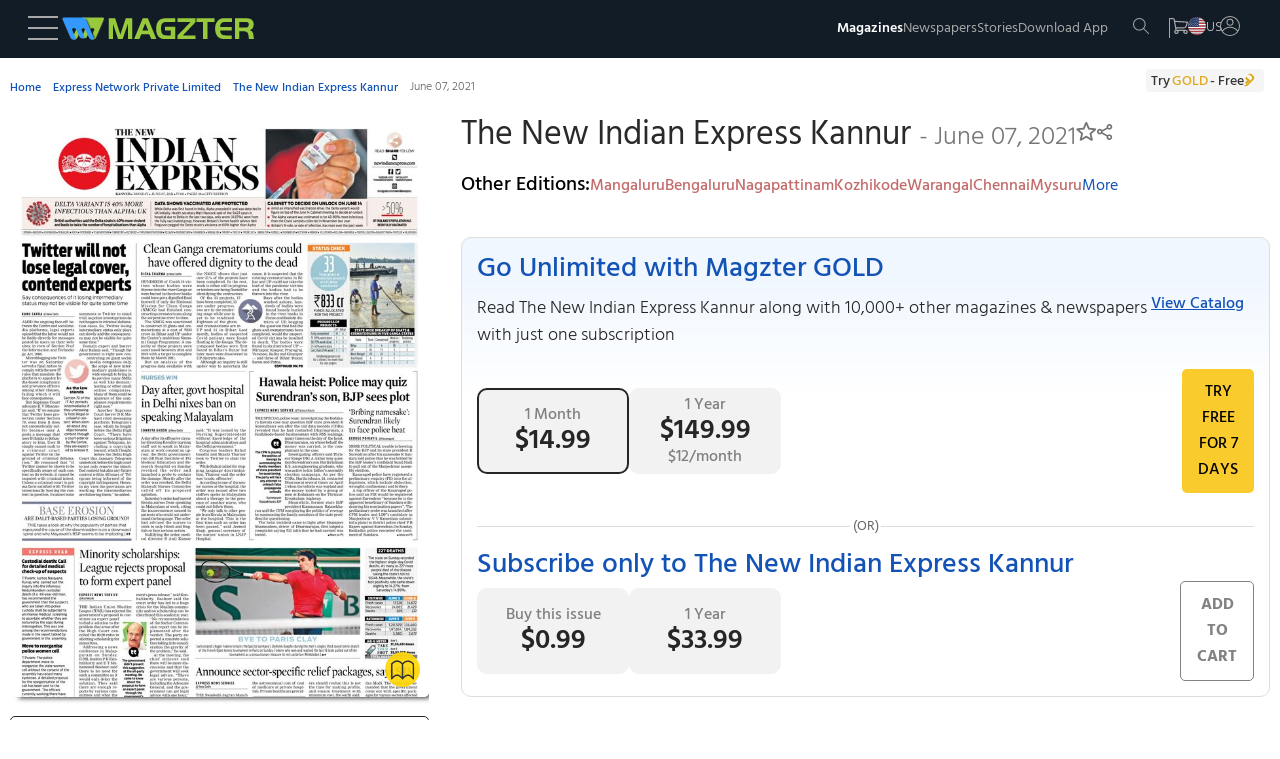

--- FILE ---
content_type: text/css
request_url: https://www.magzter.com/_app/immutable/assets/38.BHrkKci_.css
body_size: 6124
content:
.mag-name.svelte-iuyo5q h2:where(.svelte-iuyo5q){font-size:1.375rem;font-weight:500}.catagory-block.svelte-iuyo5q{display:inline-block;margin:15px auto 5px}.block.svelte-iuyo5q{background-color:#f2f2f2;cursor:pointer;padding:0 .625rem;color:#4c4949;border-radius:.1875rem;margin:.3125rem .625rem .6875rem 0;font:.9375rem/1.3125rem Hind,sans-serif;-webkit-flex:0 1 auto;-ms-flex:0 1 auto;flex:0 1 auto;position:relative;min-height:1.2rem;width:fit-content;display:inline-block}.block.svelte-iuyo5q:hover{color:#241e1e;background-color:#ddd}.block.svelte-iuyo5q p:where(.svelte-iuyo5q){font-size:.9375rem;margin:.35rem auto}.publisher-name.svelte-iuyo5q{font-weight:400;cursor:pointer;line-height:1rem;color:#868686}.content.svelte-iuyo5q{color:#353535}.line_height.svelte-iuyo5q{line-height:1.3rem}.share.svelte-ytasyq{position:relative}.share_container.svelte-ytasyq{position:absolute;z-index:2;border:.0625rem solid #d9d9d9;background-color:#fff;border-radius:.4375rem;width:fit-content;margin-top:1.25rem;left:-1.875rem}.indicator.svelte-ytasyq{position:absolute;height:20px;width:20px;background-color:#fff;border:.0625rem solid #d9d9d9;z-index:5;transform:rotate(45deg);top:-2px;left:-14px}.hidder.svelte-ytasyq{position:absolute;height:21px;width:21px;z-index:6;background-color:#fff;top:0;left:-14px;transform:rotate(135deg)}.share_elements.svelte-ytasyq{display:flex;flex-direction:row;padding:.625rem 1.5625rem;gap:.625rem;border-bottom:.0625rem solid #d9d9d9;align-items:flex-start}#fb.svelte-ytasyq{position:relative;z-index:10}.overlay.svelte-1kyadth{position:fixed;top:0;left:0;width:100%;height:100%;background:#00000080;display:none;z-index:999;overflow-y:auto}.modal.svelte-1kyadth{position:fixed;bottom:0;left:0;width:100%;margin:0 auto;border-radius:12px 12px 0 0;background:#fff;padding:1rem;display:flex;flex-direction:column;transform:translateY(100%);animation:svelte-1kyadth-slideUp .3s forwards;max-height:90vh;box-sizing:border-box;display:block;overflow-y:auto}@keyframes svelte-1kyadth-slideUp{0%{transform:translateY(100%)}to{transform:translateY(0)}}.modal-header.svelte-1kyadth{display:flex;justify-content:space-between;align-items:center;font-size:1.2rem;font-weight:600;margin-bottom:1rem;margin-left:1rem;margin-right:1rem}.date-labels.svelte-1kyadth{display:flex;justify-content:space-between;padding:10px 0;border-bottom:1px solid #ddd;font-size:.95rem;gap:15px}.date-label.svelte-1kyadth{display:flex;height:3.5rem;align-items:flex-start;flex:1;justify-content:flex-start;flex-direction:column;margin-left:8px;padding-top:5px;cursor:pointer}.active-label.svelte-1kyadth{background:#c5e2fd;color:#000;border-radius:5px;padding-left:15px;padding-top:5px}.strong-label.svelte-1kyadth{font-weight:600}.span-label.svelte-1kyadth{font-weight:400}.date-range.svelte-1kyadth{display:flex;position:relative;align-items:center;justify-content:center;padding:10px 0}.arrow.svelte-1kyadth{position:absolute;top:10%;transform:translateY(-50%);cursor:pointer;padding:4px;border-radius:4px;z-index:10}#prevArrow.svelte-1kyadth{left:.5rem}#nextArrow.svelte-1kyadth{right:.5rem}.calendar.svelte-1kyadth{flex:1;padding:0 2rem}.months-grid{display:grid;grid-template-columns:repeat(3,1fr);gap:16px;padding:16px 0;text-align:center}.month-tile{padding:16px 0;background:#f3f7fd;border-radius:8px;cursor:pointer;font-size:1.1rem;transition:background .2s;box-shadow:0 2px 6px #2c5cbe0f;color:#222;font-weight:500;border:2px solid transparent}.month-tile.selected-month{background:#1353b5;color:#fff;font-weight:600;border:2px solid #1353b5}.month-tile:hover:not(.disabled){background:#cce0ff}.month-tile.disabled{opacity:.4;cursor:not-allowed;pointer-events:none}.calendar-header{display:flex;justify-content:center;align-items:center;font-weight:600;margin-bottom:.5rem;font-size:1.125rem}.days{display:grid;grid-template-columns:repeat(7,1fr);text-align:center}.day-header{font-weight:500;font-size:1rem;padding:5px 0;color:#000}.day{padding:8px;cursor:pointer;position:relative;font-size:1rem;font-weight:400;border-radius:0;margin-top:5px;transition:background-color .2s}.day:hover:not(.disabled){background:#e6f7ff}.disabled{color:#bbb;cursor:not-allowed;pointer-events:none}.in-range{background:#cce0ff!important;color:#000;border-radius:0}.range-start{background:#cce0ff!important;color:#000;border-radius:50% 0 0 50%}.range-end{background:#cce0ff!important;color:#000;border-radius:0 50% 50% 0}.range-single{background:#cce0ff!important;color:#000;border-radius:50%}.mobile-footer.svelte-1kyadth button:where(.svelte-1kyadth){margin:0 .25rem;font-size:1rem;padding:.5rem 0;cursor:pointer;justify-content:center}.mobile-footer.svelte-1kyadth{justify-content:center}.cancel.svelte-1kyadth{background:#fff;color:#1353b5;border:1px solid #1353b5;border-radius:5px;max-width:9.4375rem;text-transform:none;font-size:14px;font-weight:400}.continue.svelte-1kyadth{background:#1353b5;color:#fff;border:none;border-radius:5px;max-width:9.4375rem;text-transform:none;font-size:14px;font-weight:400}.form-date.svelte-1kyadth{width:9.4375rem}.arrow.disabled{opacity:.4;pointer-events:none;cursor:not-allowed}.span-month{border:1px solid #efefef;padding:.5rem;cursor:pointer}@media (max-width: 480px){.modal.svelte-1kyadth{width:100%;padding:1rem .5rem;border-radius:12px 12px 0 0}}@media (min-width:1024px){.modal.svelte-1kyadth,.overlay.svelte-1kyadth{display:none!important}}.mdp_title.svelte-z328hw{margin:.625rem 0}.mdp_title_desp.svelte-z328hw{display:flex;flex-wrap:wrap;column-gap:1.25rem;justify-content:center;align-items:center}.mdp_title_mag_edition.svelte-z328hw{line-height:1.7rem}.mdp_title_magname.svelte-z328hw{color:#2a2a2a;font-size:1.5625rem;line-height:1.875rem}.mdp_edition.svelte-z328hw{color:#767676;font-size:1.125rem;line-height:1.875rem;font-weight:300}.mdp_favourite.svelte-z328hw:hover,.mdp_share_div.svelte-z328hw:hover{cursor:pointer}.share_button.svelte-z328hw{position:relative}.more_edition.svelte-z328hw{margin:1.125rem auto}.more_edition_color.svelte-z328hw{color:#c36b6b;margin-inline:.5rem}.selected_edition.svelte-z328hw{color:#980000;border-bottom:.0625rem solid rgb(152,0,0)}#less_edition1.svelte-z328hw{display:none}.a_color.svelte-z328hw{color:#1253b5;cursor:pointer}.icon_rotate.svelte-z328hw{bottom:5px}.mdp_share_div.svelte-z328hw{display:flex;justify-content:center;align-items:center;text-align:center}.calendar-wrapper.svelte-z328hw{position:relative;display:inline-block}.calender-btn.svelte-z328hw{background:transparent;outline:none}.tooltip-overlayM.svelte-z328hw{position:absolute;top:100%;left:50%;transform:translate(-50%);display:block;z-index:9999}.tooltip-box.svelte-z328hw{background:#fff;padding:12px 16px;border-radius:6px;box-shadow:0 4px 12px #00000026;text-align:center;min-width:180px;animation:svelte-z328hw-fadeIn .2s ease-in-out;margin-top:10px;position:relative;top:-28px;height:100px}.tooltip-hr.svelte-z328hw{border:1px solid #D7D7D7}.hiddenToolTip.svelte-z328hw{display:none!important}.tooltip-box.svelte-z328hw:before{content:"";position:absolute;top:-24px;left:50%;transform:translate(-50%);border-width:6px;border-style:solid;height:.75rem;border-color:transparent transparent #fff transparent}.tooltip-box.svelte-z328hw p:where(.svelte-z328hw){margin:0 0 8px;font-size:14px;color:#000;font-weight:500;line-height:18px}.tooltip-ok.svelte-z328hw{background:none;border:none;color:#1253b5;font-weight:700;cursor:pointer;font-size:14px;margin:0;text-transform:none}.tooltip-ok.svelte-z328hw:hover{text-decoration:underline}@keyframes svelte-z328hw-fadeIn{0%{opacity:0;transform:translateY(-5px)}to{opacity:1;transform:translateY(0)}}@media (min-width: 768px){.mdp_title.svelte-z328hw{margin:0 0 .625rem}.mdp_title_desp.svelte-z328hw{justify-content:flex-start}.mdp_title_mag_edition.svelte-z328hw{margin:0}}@media (min-width:1024px){.calendar-wrapper.svelte-z328hw .calender-btn:where(.svelte-z328hw){display:none}.tooltip-ctn.svelte-z328hw{display:none}}@media (min-width: 1200px){.mdp_title_mag_edition.svelte-z328hw{font-size:2.125rem;line-height:2.3125rem;font-weight:400}.mdp_edition.svelte-z328hw{font-size:1.625rem}.mdp_title_magname.svelte-z328hw{font-size:2.125rem;line-height:2.3125rem}}.popup-overlay.svelte-9iezq9{position:fixed;top:0;left:0;width:100%;height:100%;display:flex;justify-content:center;align-items:center;z-index:20;background-color:#0000004d}.popup.svelte-9iezq9{background:#fff;border-radius:12px;padding:20px;max-width:500px;width:90%;box-shadow:0 10px 30px #0000004d;position:relative;display:flex;flex-direction:row;align-items:center}.closeIcon.svelte-9iezq9{position:absolute;z-index:21;top:5px;right:5px}.mag_img.svelte-9iezq9{max-width:150px;height:auto}.popup.svelte-9iezq9 p:where(.svelte-9iezq9){text-align:center;margin:10px 0}.popup-buttons.svelte-9iezq9{gap:15px;margin-top:20px}.popup-buttons.svelte-9iezq9 button:where(.svelte-9iezq9){padding:10px 20px;border:none;color:#fff;border-radius:5px;font-size:14px;cursor:pointer}.popup-buttons.svelte-9iezq9 button:where(.svelte-9iezq9):hover{background-color:#004cc1}button.svelte-evp0lw{max-width:100%}@media (max-width:500px){.mgd__lhd__btn.svelte-evp0lw{max-width:85%;margin:auto}}.mdp_margin_inline.svelte-gxwgqt{margin-inline:.9375rem}.mdp_images.svelte-gxwgqt{position:relative;display:block;overflow:hidden;min-height:420px}.load.svelte-gxwgqt{max-width:420px;box-shadow:.3125rem .3125rem .3125rem -.25rem #333}.mgd__lhd__cover.svelte-gxwgqt{cursor:pointer;box-shadow:.3125rem .3125rem .3125rem -.25rem #333;width:100%;height:100%;max-height:580px;object-fit:cover;object-position:top;border-radius:.3125rem;position:relative}.mgd__lhd__cover__logo.svelte-gxwgqt{position:absolute;width:2.125rem;bottom:.625rem;right:.625rem}@media (min-width: 786px){.mdp_images.svelte-gxwgqt{min-height:560px}}.inner-container.svelte-ya78w2{display:flex;flex-direction:row;justify-content:center;align-items:center;width:100%;position:relative}.popup-content.svelte-ya78w2{background-color:#323232;border-radius:4px;color:#fff;width:fit-content;padding:16px;position:absolute;z-index:15;top:2rem}.popup_text.svelte-ya78w2{font-size:1.5rem;line-height:2.4rem}.magz__banner__offer__timer.svelte-1px8w2{display:grid;grid-template-columns:repeat(5,20px);grid-gap:10px;justify-content:center;align-items:center;list-style:none;text-align:center}.magz__banner__offer__colon.svelte-1px8w2{font:300 30px/29px Hind,sans-serif;color:#9f9f9f;text-align:center;margin-top:-20px}.magz__banner__offer__timercount.svelte-1px8w2{font:300 18px/29px Hind,sans-serif;color:#9f9f9f;font-family:Hind,sans-serif;border:1px solid #474747;border-radius:3px;margin:0 0 5px;background-size:cover;background-repeat:no-repeat;width:40px;height:40px;text-align:center;background-position:center;display:flex;align-items:center;justify-content:center}.magz__banner__offer__timerlabel.svelte-1px8w2{font:300 13px/16px Hind,sans-serif;letter-spacing:.48px;color:#000}.magz__banner__offer__timer__title.svelte-1px8w2{display:flex;align-items:center;justify-content:center;color:#43a043;font-size:17px;font-weight:700}.magz__banner__offer__timerlist.svelte-1px8w2{display:flex;flex-direction:column;justify-content:center;align-items:center}@media (min-width: 600px){.magz__banner__offer__timer__title.svelte-1px8w2{font-size:15px}}@media (min-width:768px){.magz__banner__offer__timerinfo.svelte-1px8w2{padding-left:15px}}.underline_catalog.svelte-1f5fvtw{text-decoration:underline;min-width:6.4375rem;display:inline;margin:6px auto;font-size:1rem}.mdp_subdesc.svelte-1f5fvtw{display:flex;justify-content:center}.mdp_price_desp.svelte-1f5fvtw{padding:.9375rem;border:.0625rem solid #ddd;margin:.625rem 0 .9375rem;background:linear-gradient(180deg,#f1f7ff 9.47%,#f1f7ff00 35%);border-radius:.625rem}.mdp_gold_price_flex.svelte-1f5fvtw{display:flex;flex-direction:column;align-items:center}.mdp_price_desp_font.svelte-1f5fvtw{font-weight:500;color:#1253b5}.price_btn.svelte-1f5fvtw{cursor:pointer;text-align:center;color:gray;border:.0625rem solid #f2f2f2;line-height:1.3125rem;font-weight:500;min-height:5.4rem;max-height:5.4rem;width:145px;display:flex;flex-direction:column;justify-content:center;margin:.3125rem 0;background-color:#f2f2f2;border-radius:.625rem}.price_btn.svelte-1f5fvtw:hover{border:.0625rem solid #262626}.add_cart_btn.svelte-1f5fvtw{width:max-content}.mdp_gold_price_button_div.svelte-1f5fvtw{display:flex;justify-content:center;gap:1rem;flex-wrap:wrap}.mdp_gold_btns.svelte-1f5fvtw{flex-wrap:wrap;align-items:flex-start;gap:1rem}.highlight.svelte-1f5fvtw{border:2px solid #262626}.checkout-button.svelte-1f5fvtw{max-width:128px;margin:.9375rem auto;padding:10px;padding-top:.8125rem;font-weight:600}.plain-button.svelte-1f5fvtw{margin:.9375rem auto}.mdp_seperator.svelte-1f5fvtw{display:flex;position:relative}.mdp_sep.svelte-1f5fvtw{color:#666}.mdp_seperator.svelte-1f5fvtw:before{content:"";position:absolute;left:0;height:.0625rem;background:#ddd;width:47%;top:1.3125rem}.mdp_seperator.svelte-1f5fvtw:after{content:"";position:absolute;right:0;height:.0625rem;background:#ddd;width:47%;top:1.3125rem}.offer_para.svelte-1f5fvtw{color:#479f39;max-width:193px;text-align:center;position:relative;display:block;font-weight:600;line-height:1.2rem}.time_desp_mag.svelte-1f5fvtw{display:none;color:#262626}.mdp_price_font.svelte-1f5fvtw{color:#262626;margin:10px 0}.warning.svelte-1f5fvtw{display:none;color:red}.red-border.svelte-1f5fvtw{border:.0625rem solid red!important}.single_issue.svelte-1f5fvtw{order:2}.strikeOut.svelte-1f5fvtw{text-decoration:line-through;text-decoration-color:red;text-decoration-thickness:.125rem}.price_save_div.svelte-1f5fvtw{display:flex;flex-direction:column;align-items:center}.add_cart_popup.svelte-1f5fvtw{display:block}.year_price_amount.svelte-1f5fvtw{width:max-content;margin:0 auto}.cart-btn.svelte-1f5fvtw{padding:.625rem 2.5rem}.pricedetails__orplan.svelte-1f5fvtw{margin:10px 0 8px;display:block;position:relative;background:transparent;padding:0 10px;text-align:center;color:#666;font-size:14px;line-height:28px}.pricedetails__orplan.svelte-1f5fvtw:before{content:"";position:absolute;left:0;height:1px;background:#ddd;width:42%;top:13px}.pricedetails__orplan.svelte-1f5fvtw:after{content:"";position:absolute;right:0;height:1px;background:#ddd;width:42%;top:13px}.mdp__nopurchase__text.svelte-1f5fvtw{color:#f36814;font-size:.9375rem;line-height:1.0625rem;padding:.75rem 0rem;display:flex}.mdp__nopurchase__text__icon.svelte-1f5fvtw{display:flex;width:38px;padding-right:.3125rem;margin-top:-8px}@media (min-width: 756px){.mdp_gold_price_flex.svelte-1f5fvtw{flex-direction:row;justify-content:space-between;align-items:center}.checkout-button.svelte-1f5fvtw,.plain-button.svelte-1f5fvtw{margin:0}.plain-button.svelte-1f5fvtw{width:136px}.single_issue.svelte-1f5fvtw{order:-2}.add_cart_btn_div.svelte-1f5fvtw{max-width:100%}.pricedetails__orplan.svelte-1f5fvtw:before{width:48%}.pricedetails__orplan.svelte-1f5fvtw:after{width:48%}}@media (min-width: 1200px){.price_btn.svelte-1f5fvtw{width:152px}}.mag_features.svelte-a8rqin{display:flex;flex-direction:row;text-align:center;justify-content:space-around;align-items:center}.hover_elements.svelte-a8rqin{display:none;position:relative}.hover_pop.svelte-a8rqin{width:12.5rem;text-align:center;background:#fff;border-radius:.5rem;padding:.5625rem;border:.0625rem solid #d5d5d5;box-shadow:#b5b5b5 .3125rem .3125rem .3125rem -.25rem;color:#626262;line-height:1.0625rem;position:absolute;z-index:5;font-size:.75rem}.hover_pop.svelte-a8rqin:after{content:"";height:1.25rem;width:1.25rem;position:absolute;right:3.125rem;top:-1.375rem;transform-origin:0 100%;transform:rotate(45deg);overflow:hidden;background-color:#fff;border:.0625rem solid #d5d5d5;z-index:-2;box-shadow:#b5b5b5 .3125rem .3125rem .3125rem -.25rem;left:2.5rem}.hover_pop.svelte-a8rqin:before{content:"";height:1.75rem;width:1.5625rem;position:absolute;background-color:#fff;right:2.8125rem;transform:rotate(45deg);top:-.4375rem;z-index:-1;left:2.6875rem}.feature_title.svelte-a8rqin,.feature_desp.svelte-a8rqin{font-size:.75rem}#hover-pop-secure.svelte-a8rqin{right:-.9375rem}#hover-pop-secure.svelte-a8rqin:before{left:8.75rem}#hover-pop-secure.svelte-a8rqin:after{left:8.75rem}@media (min-width: 47.25rem){.feature_title.svelte-a8rqin,.feature_desp.svelte-a8rqin{font-size:1rem}}.warning_box.svelte-1kjxhkm{padding:1.5625rem 1rem;margin:1rem 0;border:.0625rem solid #ccc;background-color:#f8f8f8;height:120px}.normaler.svelte-1kjxhkm{color:#2a2a2a;font-size:25px}.gift_div.svelte-4sb060{justify-content:end;margin:1.5rem auto;max-width:922px}.gift_btn.svelte-4sb060{justify-content:flex-end;align-items:center;cursor:pointer;column-gap:.625rem}.gift_btn.svelte-4sb060:hover{color:red}.gift_container.svelte-4sb060{display:none;background-color:#000c;z-index:9998;width:100%;height:120vh;position:fixed;top:0;left:0}.gift_popup.svelte-4sb060{position:fixed;left:50%;top:50%;transform:translate(-50%,-50%);margin:0 auto;z-index:99999;width:95%}.gift_inner.svelte-4sb060{background-color:#fff;margin:0rem auto;border-radius:.3125rem;box-shadow:#0000004d 0 .125rem .125rem;max-width:500px;position:relative;max-height:100vh;overflow:auto;padding:1.25rem 1.25rem 1.125rem}.gift_img.svelte-4sb060{display:block;width:130px;height:180px;margin:0 .75rem .75rem}.gift_close_icon.svelte-4sb060{cursor:pointer;position:absolute;top:.3125rem;right:.3125rem;z-index:999;width:20px;height:20px;transition:all .3s ease 0s}.gift_close_icon.svelte-4sb060:hover{transform:rotate(90deg)}.gift_close_icon.svelte-4sb060:before{height:20px;top:0rem;position:absolute;left:.625rem;content:" ";width:2px;background-color:#999;transform:rotate(45deg)}.gift_close_icon.svelte-4sb060:after{height:20px;top:0rem;position:absolute;left:.625rem;content:" ";width:2px;background-color:#999;transform:rotate(-45deg)}.gift_price.svelte-4sb060{display:none;flex-direction:column;align-items:center}.gift_input_field.svelte-4sb060::placeholder{color:#bbb}.gift_title.svelte-4sb060{text-transform:uppercase;color:#6c6c6c;text-align:left;font-weight:500}.gift_form_list.svelte-4sb060{width:100%}.gift_form_li.svelte-4sb060{margin-bottom:.5rem}.star.svelte-4sb060{position:relative;color:red;top:4px;padding-inline:5px}.gift_plan.svelte-4sb060{position:relative;border:.0625rem solid #ced4da;width:100%;height:40px;padding:0 .625rem;background-color:transparent;color:#555;margin:10px 0 0}.gift_submit_btn.svelte-4sb060{max-width:10rem;margin-top:1.5rem;justify-content:space-between}.gift_plan_options.svelte-4sb060{padding:.625rem}.gift_plan_options.svelte-4sb060:hover{background-color:#d0d0d0}.gift_plan_option_group.svelte-4sb060{color:#555;border:.0625rem solid #ced4da;z-index:5;background-color:#fff}@media (min-width: 756px){.gift_price.svelte-4sb060{display:flex;padding-right:20px}}.container.svelte-1abo6wd{display:none}@media (min-width:1024px){.active-label{background:#efefef;color:#000;padding:5px;border-bottom:3px solid #1353b5}.date-filter.svelte-1abo6wd{display:none;position:absolute;top:100%;left:0;right:0;z-index:10}.disabled{color:#bbb;cursor:not-allowed;pointer-events:none}.date-filter.svelte-1abo6wd .container:where(.svelte-1abo6wd){width:100%;max-width:47.5625rem;margin:0;border:1px solid #ddd;border-radius:6px;background:#fff;display:block}.date-labels.svelte-1abo6wd{display:flex;justify-content:space-between;border-bottom:1px solid #ddd;font-size:14px}.date-labels.svelte-1abo6wd div:where(.svelte-1abo6wd){flex:1}.date-labels.svelte-1abo6wd strong:where(.svelte-1abo6wd){display:block;font-weight:700}.date-range.svelte-1abo6wd{display:flex;gap:10px;padding:10px 20px;position:relative}.calendar.svelte-1abo6wd{flex:1;min-width:15.625rem}.calendar-header{display:flex;justify-content:center;align-items:center;font-weight:600;margin-bottom:.5rem;font-size:1.125rem;position:relative;height:2rem}.span-month{font-weight:600;font-size:18px;-webkit-user-select:none;user-select:none;color:#000;padding:.25em .5em;border-radius:6px;transition:background .15s}.span-month:hover{background:#e6f7ff}.month-grid-modal.svelte-1abo6wd{position:absolute;left:50%;top:3.5rem;transform:translate(-50%);background:#fff;border:1px solid #1353b5;border-radius:6px;z-index:9999;box-shadow:0 10px 24px #00000026;width:20rem;padding:1rem;display:none;grid-template-columns:repeat(3,1fr);gap:.75rem;min-height:10rem}.arrow{cursor:pointer;padding:2px 6px;border-radius:4px;transition:opacity .2s;display:flex;align-items:center;-webkit-user-select:none;user-select:none}.arrow.disabled{opacity:.4;cursor:not-allowed;pointer-events:none}.days{display:grid;grid-template-columns:repeat(7,1fr);text-align:center;font-size:13px}.day-header{font-weight:500;font-size:1rem;color:#000;padding:5px 0}.day{padding:8px;cursor:pointer;position:relative;font-size:1rem;font-weight:400;margin-top:5px}.day:hover:not(.disabled){background:#e6f7ff}.in-range{background:#cce0ff;color:#000;font-size:1rem;font-weight:400}.range-start{background:#cce0ff;border-top-left-radius:50%;border-bottom-left-radius:50%}.range-end{background:#cce0ff;border-top-right-radius:50%;border-bottom-right-radius:50%}.range-single{background:#cce0ff;border-radius:50%}.months-grid{display:grid;grid-template-columns:repeat(3,1fr);gap:16px;padding:16px 0 0}.month-tile{text-align:center;padding:16px 0;background:#f3f7fd;border-radius:8px;cursor:pointer;font-size:1.1rem;transition:background .2s;box-shadow:0 2px 6px #2c5cbe0f;color:#222;font-weight:500;outline:none;border:2px solid transparent}.month-tile.selected-month{background:#1353b5;color:#fff;font-weight:600;border:2px solid #1353b5}.month-tile.current-month{border:2px solid #dedede}.month-tile:hover:not(.disabled){background:#cce0ff}.month-tile.disabled{background:#f0f0f0;color:#bbb;cursor:not-allowed;pointer-events:none}.footer.svelte-1abo6wd{display:flex;justify-content:space-between;border-top:1px solid #ddd}.footer.svelte-1abo6wd button:where(.svelte-1abo6wd){flex:1;font-size:1.125rem;cursor:pointer}.cancel.svelte-1abo6wd{background:#fff;color:#1353b5;border:1px solid #1353b5;height:2.625rem;max-width:20rem!important;text-transform:none;padding:0}.continue.svelte-1abo6wd{background:#1353b5;color:#fff;height:2.625rem;max-width:20rem!important;text-transform:none;padding:0;border:none}.form-date.svelte-1abo6wd{width:20rem!important;padding:0;margin-right:2.25rem}.date-label.svelte-1abo6wd{display:flex;gap:1.25rem;height:3.5rem;text-align:center;align-items:center;cursor:pointer}.strong-label.svelte-1abo6wd{margin-left:1.875rem;color:#000;font-size:1rem;font-weight:600}.span-label.svelte-1abo6wd{color:#000;font-size:1rem;font-weight:400}}.reader_Btn.svelte-pvbecz{width:25rem}.read_container.svelte-pvbecz{display:flex;align-items:flex-start;position:relative;gap:15px}.gift_box.svelte-pvbecz{display:flex;justify-content:end;align-items:center;gap:5px;color:#1b1b1b}.gift_added.svelte-pvbecz{cursor:pointer;text-align:right;margin:1rem 0}.gift_added.svelte-pvbecz:hover{color:red}.filter_btn.svelte-pvbecz,.tooltip-ctn.svelte-pvbecz{display:none}@media (min-width: 1024px){.tooltip-ctn.svelte-pvbecz{display:block}.tooltip-overlay.svelte-pvbecz{position:absolute;top:100%;left:50%;transform:translate(-50%);display:block;z-index:9999}.tooltip-box.svelte-pvbecz{background:#fff;padding:12px 16px;border-radius:6px;box-shadow:0 4px 12px #00000026;text-align:center;width:188px;animation:fadeIn .2s ease-in-out;margin-top:10px;position:relative;top:-20px;left:130px;height:95px}.tooltip-hr.svelte-pvbecz{border:1px solid #D7D7D7}.hidden.svelte-pvbecz{display:none!important}.tooltip-box.svelte-pvbecz:before{content:"";position:absolute;top:-24px;left:50%;transform:translate(-50%);border-width:6px;border-style:solid;height:.75rem;border-color:transparent transparent #fff transparent}.tooltip-box.svelte-pvbecz p:where(.svelte-pvbecz){margin:0 0 8px;font-size:14px;color:#000;font-weight:500;line-height:18px}.tooltip-ok.svelte-pvbecz{background:none;border:none;color:#1253b5;font-weight:700;cursor:pointer;font-size:14px;margin:0;text-transform:none}.tooltip-ok.svelte-pvbecz:hover{text-decoration:underline}.mdp_listing_div.svelte-pvbecz{grid-column:2;max-width:890px}.mdp_listing_div.svelte-pvbecz{grid-row:span 1}.filter_btn.svelte-pvbecz{background:transparent;color:#262626;outline:none;text-transform:none;display:flex;gap:.3125rem;font-size:1.125rem;font-weight:600;line-height:1.25rem;padding:.625rem}.filter_btn_span.svelte-pvbecz{width:20rem;text-align:center;display:flex;justify-content:center;gap:10px;align-items:center}.filter_btn.active{border:2px solid #ffffff;box-shadow:0 0 4px #00000040}#date-filter{opacity:0;transform:translateY(-10px);visibility:hidden;max-height:0;overflow:hidden;transition:opacity .3s ease,transform .3s ease,max-height .3s ease,visibility .3s}#date-filter.show{opacity:1;transform:translateY(0);visibility:visible;max-height:600px}}.line_height.svelte-147lq9{font-size:1.0625rem;line-height:1.625rem;margin-bottom:.9375rem;font-weight:300}.stry_cont.svelte-1k9qprs{position:relative}.story-title.svelte-1k9qprs{font-size:1.0625rem;line-height:1.3125rem;font-weight:600;margin-bottom:.3125rem;color:#262626;width:100%;overflow:hidden;text-overflow:ellipsis;display:-webkit-box;-webkit-line-clamp:1;-webkit-box-orient:vertical}.story-detail.svelte-1k9qprs{color:#262626;font-size:1rem;line-height:1.625rem;overflow:hidden;font-weight:300;display:-webkit-box;-webkit-line-clamp:3;-webkit-box-orient:vertical;min-height:75px}.story-img.svelte-1k9qprs{border-radius:.3125rem;height:5.5625rem;width:6rem;object-fit:cover;object-position:center top;margin-left:10px}.stry_redirect.svelte-1k9qprs{color:#000}.stry_cont.svelte-1k9qprs{display:flex;justify-content:space-between}.calc_time.svelte-1k9qprs{display:flex;position:absolute;bottom:.2rem;gap:3px;align-items:center}.calc_align_left.svelte-1k9qprs{left:1.5rem}.calc_align_right.svelte-1k9qprs{right:1rem}.time-comp.svelte-1k9qprs{margin-top:1px}.time.svelte-1k9qprs{color:#ff6138;font-family:Hind;font-size:.875rem;font-style:normal;font-weight:300;line-height:.625rem;text-decoration:none!important}.stry_tile.svelte-b9v0vi{border:.0625rem solid #fff;position:relative;min-height:7rem;padding:15px;width:100%;margin:auto}.stry_tile.svelte-b9v0vi:hover{border:.0625rem solid #000;border-radius:.3125rem;text-decoration:underline;cursor:pointer;background-color:#f2f2f2}.read_stories.svelte-b9v0vi{max-width:fit-content;margin-right:0;margin-left:auto}.read_mag_stories.svelte-b9v0vi{background:#cee2ff;border-radius:.3125rem;padding:1px .9375rem;cursor:pointer;color:#1253b5;max-width:fit-content;position:relative}.read_mag_stories.svelte-b9v0vi:hover{text-decoration:underline}.read_story_container.svelte-b9v0vi{justify-content:flex-end;margin:1rem auto}.read_all_stories.svelte-b9v0vi{width:90%}@media (min-width: 756px){.stry_tile.svelte-b9v0vi{width:90%;margin:auto}}@media (min-width: 1024px){.stry_tile.svelte-b9v0vi{max-width:50%;margin:0}.stry_tiles.svelte-b9v0vi{display:grid;width:100%;margin:auto}.stry_grid.svelte-b9v0vi{width:100%;margin:auto;display:grid;grid-template-columns:1fr 1fr;display:flex;justify-content:center;flex-wrap:wrap}.read_all_stories.svelte-b9v0vi{max-width:1295px;width:100%}}.overlay.svelte-1fnw6rm{position:fixed;top:0;left:0;width:100%;height:100%;background:#00000080;display:flex;justify-content:center;align-items:center;z-index:999}.modal.svelte-1fnw6rm{background:#fff;border-radius:10px;padding:10px 15px;max-width:28rem;text-align:center;box-shadow:0 4px 20px #0003}.filter-overlay-ctn.svelte-1fnw6rm{display:flex;align-items:center;gap:.625rem;flex-direction:row;text-align:left}.modal-title.svelte-1fnw6rm,.modal-error.svelte-1fnw6rm{font-size:1.25rem;font-weight:600;margin-bottom:.5rem;line-height:1.375rem}.modal-dates.svelte-1fnw6rm{font-size:1rem;color:#878787;font-weight:400;line-height:1.25rem}.hr.svelte-1fnw6rm{border:1px solid #d2d2d2}.modal-actions.svelte-1fnw6rm{display:flex;justify-content:center;gap:.75rem}.btn.svelte-1fnw6rm{padding:.5rem 1rem;border-radius:6px;border:none;cursor:pointer;font-size:.95rem;font-weight:500;max-width:10.25rem;text-transform:none}.btn.cancel.svelte-1fnw6rm{background:#fff;color:#1353b5;border:1px solid #1353b5}.btn.adjust.svelte-1fnw6rm{background:#1353b5;color:#fff}.filter-img.svelte-1fnw6rm{height:84px;width:84px}@media (max-width: 767px){.overlay.svelte-1fnw6rm{align-items:end;padding-bottom:20px}.hr.svelte-1fnw6rm{margin:0}.filter-img.svelte-1fnw6rm{height:52px;width:52px}.modal.svelte-1fnw6rm{padding:.5rem}}@media (min-width: 768px){.modal-title.svelte-1fnw6rm{width:12.5rem}}.mdp_overlay.svelte-1pqav7m{position:fixed;top:0;left:0;width:100%;height:100%;background:#00000080;display:none;z-index:999;overflow:hidden}.mdp_wrapper.svelte-1pqav7m{margin:2.5rem .625rem .625rem}.mdp_mar_sep.svelte-1pqav7m{max-width:1400px;width:100%;margin:auto}.mdp_container.svelte-1pqav7m{width:100%}.mdp_wrap.svelte-1pqav7m{display:flex;flex-direction:column}.mdp_title_div.svelte-1pqav7m{display:flex;align-items:center;gap:1.25rem;flex-wrap:wrap;text-align:center}.mdp_img_div.svelte-1pqav7m{max-width:420px;margin:0 auto;min-height:490px}.mag_defination.svelte-1pqav7m{border-top-right-radius:.9375rem;border-top-left-radius:.9375rem;margin:1rem 0}.stry_sec.svelte-1pqav7m{background-color:#fafafa}@media (min-width: 756px){.mdp_wrapper.svelte-1pqav7m{margin-top:4rem}.mdp_img_div.svelte-1pqav7m{max-width:420px;min-width:419px;margin:0 auto;order:-2;min-height:630px}.mdp_title_div.svelte-1pqav7m{text-align:left}}@media (min-width: 1024px){.mdp_wrapper.svelte-1pqav7m{margin-top:2rem}.mdp_wrap.svelte-1pqav7m{display:grid;grid-template-columns:auto 1fr;column-gap:2rem;margin-bottom:1.5625rem;align-items:start}.mdp_img_div.svelte-1pqav7m{grid-column:1;grid-row:span 3}.mdp_title_div.svelte-1pqav7m{grid-column:2;max-width:890px}}


--- FILE ---
content_type: text/css
request_url: https://www.magzter.com/_app/immutable/assets/OfferPopup.ClJhIgVs.css
body_size: 405
content:
.offer.svelte-1vamwhf{display:none;background-color:#000c;z-index:30;width:100%;height:120vh;position:fixed;top:0;left:0}.offer_banner.svelte-1vamwhf{position:fixed;left:50%;top:50%;transform:translate(-50%,-50%);margin:0 auto;z-index:99999;width:95%}.offer_banner_inner.svelte-1vamwhf{background-color:#fff;margin:0rem auto;border-radius:.3125rem;box-shadow:#0000004d 0 .125rem .125rem;max-width:500px;position:relative;max-height:100vh;overflow:auto}.offer_img_div.svelte-1vamwhf{flex:1 1 50%}.gold_timer_box.svelte-1vamwhf{color:#ff4500;border:1px solid #ccc;border-radius:5px;width:75px;height:75px}.offer_img.svelte-1vamwhf{width:180px;height:295px;object-fit:cover}.offer_content.svelte-1vamwhf{flex:1 1 50%}button.svelte-1vamwhf{margin:0}.offer_buttons.svelte-1vamwhf{margin-top:1rem}.black_light_text.svelte-1vamwhf{color:#262626}.close_icon.svelte-1vamwhf{cursor:pointer;position:absolute;top:.3125rem;right:.3125rem;z-index:999;width:20px;height:20px;transition:all .3s ease 0s}.close_icon.svelte-1vamwhf:before{height:20px;top:0rem;position:absolute;left:.625rem;content:" ";width:2px;background-color:#999;transform:rotate(45deg)}.close_icon.svelte-1vamwhf:after{height:20px;top:0rem;position:absolute;left:.625rem;content:" ";width:2px;background-color:#999;transform:rotate(-45deg)}.close_icon.svelte-1vamwhf:hover{transform:rotate(90deg)}@media (min-width: 768px){.offer_content.svelte-1vamwhf{padding:.5rem 1rem .5rem .5rem}.offer_img.svelte-1vamwhf{width:100%}}
